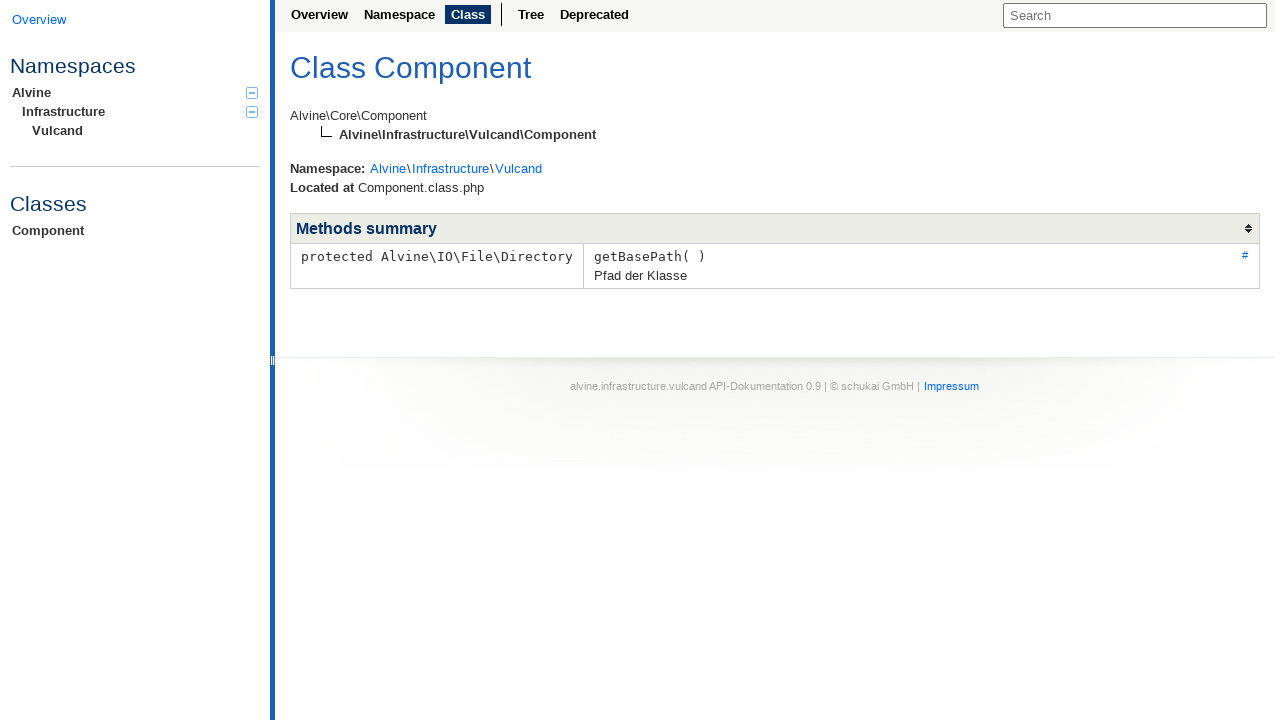

--- FILE ---
content_type: text/html
request_url: https://doc.alvine.io/de/alvine.infrastructure.vulcand/api/0.9/class-Alvine.Infrastructure.Vulcand.Component.html
body_size: 1538
content:
<!DOCTYPE html>
<html>
<head><!-- Generated by ApiGen (http://apigen.org) -->
	<meta charset="utf-8">

	<title>Class Alvine\Infrastructure\Vulcand\Component | alvine.infrastructure.vulcand API-Dokumentation 0.9</title>

	<link rel="stylesheet" href="resources/style.css?e99947befd7bf673c6b43ff75e9e0f170c88a60e">

	<script>
		var _gaq = _gaq || [];
		_gaq.push(['_setAccount', "UA-57364945-2"]);
		_gaq.push(['_trackPageview']);

		(function() {
			var ga = document.createElement('script'); ga.type = 'text/javascript'; ga.async = true;
			ga.src = ('https:' == document.location.protocol ? 'https://ssl' : 'http://www') + '.google-analytics.com/ga.js';
			var s = document.getElementsByTagName('script')[0]; s.parentNode.insertBefore(ga, s);
		})();
	</script>
</head>

<body>
<div id="left">
	<div id="menu">
		<a href="index.html" title="Overview"><span>Overview</span></a>


		<div id="groups">
				<h3>Namespaces</h3>
			<ul>
				<li class="active">
					<a href="namespace-Alvine.html">
						Alvine<span></span>
					</a>

						<ul>
				<li class="active">
					<a href="namespace-Alvine.Infrastructure.html">
						Infrastructure<span></span>
					</a>

						<ul>
				<li class="active">
					<a href="namespace-Alvine.Infrastructure.Vulcand.html">
						Vulcand					</a>

						</li>
							</ul></li></ul></li>
			</ul>
		</div>

		<hr>


		<div id="elements">
			<h3>Classes</h3>
			<ul>
				<li class="active"><a href="class-Alvine.Infrastructure.Vulcand.Component.html">Component</a></li>
			</ul>





		</div>
	</div>
</div>

<div id="splitter"></div>

<div id="right">
<div id="rightInner">
	<form id="search">
		<input type="hidden" name="cx" value="">
		<input type="hidden" name="ie" value="UTF-8">
		<input type="text" name="q" class="text" placeholder="Search">
	</form>

	<div id="navigation">
		<ul>
			<li>
				<a href="index.html" title="Overview"><span>Overview</span></a>
			</li>
			<li>
				<a href="namespace-Alvine.Infrastructure.Vulcand.html" title="Summary of Alvine\Infrastructure\Vulcand"><span>Namespace</span></a>
			</li>
			<li class="active">
<span>Class</span>			</li>
		</ul>
		<ul>
			<li>
				<a href="tree.html" title="Tree view of classes, interfaces, traits and exceptions"><span>Tree</span></a>
			</li>
				<li>
					<a href="annotation-group-deprecated.html" title="List of elements with deprecated annotation">
						<span>Deprecated</span>
					</a>
				</li>
		</ul>
		<ul>
		</ul>
	</div>

<div id="content" class="class">
	<h1>Class Component</h1>



	<dl class="tree">
		<dd style="padding-left:0px">
Alvine\Core\Component
			
			
		</dd>
		<dd style="padding-left:30px">
			<img src="resources/inherit.png" alt="Extended by">
<b><span>Alvine\Infrastructure\Vulcand\Component</span></b>			
			
			
		</dd>
	</dl>








	<div class="info">
		
		
		<b>Namespace:</b> <a href="namespace-Alvine.html">Alvine</a>\<a href="namespace-Alvine.Infrastructure.html">Infrastructure</a>\<a href="namespace-Alvine.Infrastructure.Vulcand.html">Vulcand</a><br>
		

			<b>Located at</b> Component.class.php		<br>
	</div>



	<table class="summary methods" id="methods">
	<caption>Methods summary</caption>
	<tr data-order="getBasePath" id="_getBasePath">

		<td class="attributes"><code>
			 protected 

			Alvine\IO\File\Directory
			
			</code>
		</td>

		<td class="name"><div>
		<a class="anchor" href="#_getBasePath">#</a>
		<code>getBasePath( )</code>

		<div class="description short">
			<p>Pfad der Klasse</p>
		</div>

		<div class="description detailed hidden">
			<p>Pfad der Klasse</p>



				<h4>Returns</h4>
				<div class="list">
					Alvine\IO\File\Directory<br>Pfad der Klasse
				</div>




		</div>
		</div></td>
	</tr>
	</table>


















</div>

	<div id="footer">
		alvine.infrastructure.vulcand API-Dokumentation 0.9  | &copy schukai GmbH | <a target="_blank" href="http://www.schukai.de/de/impressum">Impressum</a>
	</div>
</div>
</div>
<script src="resources/combined.js"></script>
<script src="elementlist.js"></script>
<script defer src="https://static.cloudflareinsights.com/beacon.min.js/vcd15cbe7772f49c399c6a5babf22c1241717689176015" integrity="sha512-ZpsOmlRQV6y907TI0dKBHq9Md29nnaEIPlkf84rnaERnq6zvWvPUqr2ft8M1aS28oN72PdrCzSjY4U6VaAw1EQ==" data-cf-beacon='{"version":"2024.11.0","token":"0a986ebdcc7249628aa54f333b847610","r":1,"server_timing":{"name":{"cfCacheStatus":true,"cfEdge":true,"cfExtPri":true,"cfL4":true,"cfOrigin":true,"cfSpeedBrain":true},"location_startswith":null}}' crossorigin="anonymous"></script>
</body>
</html>


--- FILE ---
content_type: application/javascript
request_url: https://doc.alvine.io/de/alvine.infrastructure.vulcand/api/0.9/elementlist.js
body_size: -325
content:

var ApiGen = ApiGen || {};
ApiGen.elements = [["c","Alvine\\Infrastructure\\Vulcand\\Component"]];
